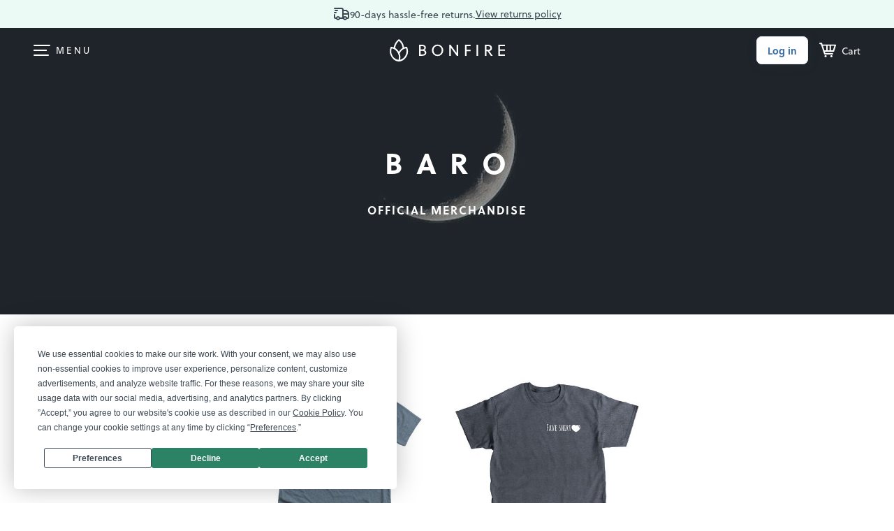

--- FILE ---
content_type: text/html
request_url: https://www.bonfire.com/app/components/slider/slider-ab9b76c246.html
body_size: 2787
content:
<div class="sw-SliderWrap"><div ng-if="slider.campaign"><slick infinite="true" dots="false" slides-to-show="1" slides-to-scroll="1" arrows="true" fade="true"><div ng-repeat="slide in slider.slides" class="{{$first ? 'first' : ($last ? 'last' : 'middle')}}"><div class="sw-StorySlider_Row"><div class="sw-StorySlider_ImgWrapper"><img class="sw-StorySlider_Img" ng-if="slide.image" ng-src="https://www.bonfire.com/{{slide.image}}"></div><div class="sw-StorySlider_Text"><div class="sw-StorySlider_TextInner"><p>{{slide.text}}</p><div class="sw-SuccessfulNumb sw-SuccessfulNumb-homepage"><div class="sw-SuccessfulNumb_Item sw-SuccessfulNumb_Item-homepage"><span ng-if="slide.days" class="sw-StorySlider_Number">{{slide.days}}</span><h5 ng-if="slide.days">DAYS</h5><span ng-if="slide.designs" class="sw-StorySlider_Number">{{slide.designs}}</span><h5 ng-if="slide.designs">DESIGNS</h5></div><div class="sw-SuccessfulNumb_Item sw-SuccessfulNumb_Item-homepage"><span ng-if="slide.sold" class="sw-StorySlider_Number">{{slide.sold | number}}</span><h5 ng-if="slide.sold">SHIRTS SOLD</h5><span ng-if="slide.daysSecond" class="sw-StorySlider_Number">{{slide.daysSecond}}</span><h5 ng-if="slide.daysSecond">DAYS</h5></div><div class="sw-SuccessfulNumb_Item sw-SuccessfulNumb_Item-homepage"><span class="sw-StorySlider_Number sw-StorySlider_Number-success" ng-if="slide.raised">${{slide.raised | number}}</span><h5 ng-if="slide.raised">RAISED</h5><span class="sw-StorySlider_Number" ng-if="slide.productOption">{{slide.productOption}}</span><h5 ng-if="slide.productOption">PRODUCT OPTIONS</h5><span ng-if="slide.soldThird" class="sw-StorySlider_Number sw-StorySlider_Number-success">{{slide.soldThird | number}}</span><h5 ng-if="slide.soldThird">SHIRTS SOLD</h5></div></div></div></div></div></div></slick></div><div class="sw-ProductSliderWrap" ng-show="slider.storeCampaignExpanded"><div class="sw-ProductSlider" ng-class="{'sw-ProductSlider-oneslide': slider.slides.campaign.productTypes.length === 1}"><div><a href="{{slider.slides.campaign.slug + '/'}}"><h3 class="sw-CampaignTitle">{{slider.slides.campaign.name}}</h3></a><a ng-if="slider.slides.viewType == 'new-expand-no-slide' && slider.slides.campaign.productTypes.length > 3" class="sw-NoSlideArrow" href="{{slider.slides.campaign.slug + '/'}}"></a><slick arrows="{{(slider.slides.viewType == 'new-expand-no-slide') ? 'false' : 'true'}}" infinite="false" dots="false" slides-to-show="{{slider.slidesToShow}}" slides-to-scroll="1" responsive="[{breakpoint: 768, settings: {slidesToShow: 2}},{breakpoint: 480, settings: {slidesToShow: 1}}]"><div ng-repeat="productType in slider.slides.campaign.productTypes"><a href="{{!slider.linkImage ? '/' + slider.slides.campaign.slug + '/?productType=' + productType.id : '#'}}" class="sw-ProdCard_Fig sw-ProdCard_Fig-Rigit"><svg class="sw-ProdCard_Img sw-ProdCard_Img-svg" height="200" id="{{'tsi' + $index}}"><use xlink:href="/images/sprites/svg-f6485f4305.svg#shirt-placeholder"/></svg><div class="sw-ProdCard_ImgWrap"><img class="sw-ProdCard_Img" ng-if="slider.hasToShowCustomImage(productType.products[0]) || productType.products[0].designs[0].dimensions['900']" lazy-load-image="{{slider.hasToShowCustomImage(productType.products[0]) ? slider.customImageThumbnail(productType.products[0], 450) : productType.products[0].designs[0].dimensions['450']}},
                                                      {{slider.hasToShowCustomImage(productType.products[0]) ? slider.customImageThumbnail(productType.products[0], 900) : productType.products[0].designs[0].dimensions['900']}} 2x" id="{{'pdce1' + productType.products[0].id }}" effect-id="{{'pdce1' + productType.products[0].id}}" alt="{{slider.slides.campaign.name}}, a {{productType.products[0].name}}"></div><img class="sw-ProdCard_BackPreview" ng-if="!slider.hasToShowCustomImage(productType.products[0]) && productType.products[0].designs[1] && productType.products[0].designs[1].numColors > 0" lazy-load-image="{{productType.products[0].designs[1].dimensions['150']}},
                                                  {{productType.products[0].designs[1].dimensions['250']}} 2x" id="{{'pdce2' + productType.products[0].id }}" effect-id="{{'pdce2' + productType.products[0].id }}" alt="{{slider.slides.campaign.name}}, a {{productType.products[0].name}}{{productType.products[0].designs[1] && productType.products[0].designs[1].numColors > 0 ? ' (back-view)': ''}}"></a><div class="sw-ProdCard_ProductDetails"><p>{{productType.type}}</p><small><currency amount="productType.products[0].sellingPrice"></currency></small><div class="sw-ProdCard_ColorWrap"><span class="sw-Product_ColorBubble" ng-repeat="product in productType.products" ng-class="{'sw-Product_ColorBubble-border': product.frontendHex.toLowerCase() === 'ffffff'}" ng-style="{'background-color': '#' + product.frontendHex}"></span></div></div></div></slick></div></div></div><div class="sw-ProductSliderWrap" ng-if="slider.storeCampaignCompact"><div class="sw-ProductSlider"><slick arrows="true" infinite="false" dots="true" slides-to-show="{{slider.slidesToShow}}" slides-to-scroll="1"><div ng-repeat="productType in slider.slides.campaign.productTypes"><a target="{{slider.targetBlank ? '_blank' : '_self'}}" href="{{!slider.linkImage ? '/' + slider.slides.campaign.slug + '/?productType=' + productType.id : '#'}}" class="sw-ProdCard_Fig"><svg class="sw-ProdCard_Img sw-ProdCard_Img-svg" height="200" id="{{'tsi' + $index}}"><use xlink:href="/images/sprites/svg-f6485f4305.svg#shirt-placeholder"/></svg><div class="sw-ProdCard_ImgWrap"><img class="sw-ProdCard_Img" ng-if="slider.hasToShowCustomImage(productType.products[0]) || productType.products[0].designs[0].dimensions['900']" lazy-load-image="{{slider.hasToShowCustomImage(productType.products[0]) ? slider.customImageThumbnail(productType.products[0], 450) : productType.products[0].designs[0].dimensions['450']}},
                                                  {{slider.hasToShowCustomImage(productType.products[0]) ? slider.customImageThumbnail(productType.products[0], 900): productType.products[0].designs[0].dimensions['900']}} 2x" id="{{'pdcc1' + productType.products[0].id }}" effect-id="{{'pdcc1' + productType.products[0].id }}" alt="{{slider.slides.campaign.name}}, a {{productType.products[0].name}}"></div><img class="sw-ProdCard_BackPreview" ng-if="productType.products[0].designs[1] && productType.products[0].designs[1].numColors > 0" lazy-load-image="{{productType.products[0].designs[1].dimensions['150']}},
                                              {{productType.products[0].designs[1].dimensions['250']}} 2x" id="{{'pdcc2' + productType.products[0].id }}" effect-id="{{'pdcc2' + productType.products[0].id }}" alt="{{slider.slides.campaign.name}}, a {{productType.products[0].name}}{{productType.products[0].designs[1] && productType.products[0].designs[1].numColors > 0 ? ' (back-view)': ''}}"></a><div class="sw-ProdCard_ProductDetails"><h3>{{ slider.slides.campaign.name }}</h3><small>{{ productType.type }}</small> <small><currency amount="productType.products[0].sellingPrice"></currency></small><div class="sw-ProdCard_ColorWrap"><span class="sw-Product_ColorBubble" ng-repeat="product in productType.products" ng-class="{'sw-Product_ColorBubble-border': product.frontendHex.toLowerCase() === 'ffffff'}" ng-style="{'background-color': '#' + product.frontendHex}"></span></div></div></div></slick></div></div><div class="sw-ProductSliderWrap" ng-if="slider.product"><div class="sw-ProductSlider"><slick infinite="false" dots="false" arrows="true" slides-to-show="2" slides-to-scroll="1" responsive="[{breakpoint: 992, settings: {slidesToShow: 1}}]"><div ng-repeat="slide in slider.slides"><a ui-sref="{{slide.path}}"><img ng-if="slide.image" ng-src="https://www.bonfire.com/{{slide.image}}" alt="{{slide.altText}}"><p class="sw-ProductSlider_ItemTitle">{{slide.text}}</p></a><span ng-if="slide.getStartedLink"><div class="sw-ProductSlider_More"><small class="sw-NoMargin">Curious to see more? <a href="#" ng-click="slider.getStarted()">Get started </a>to check out the full catalog.</small></div></span></div></slick></div></div><div class="sw-CardsSliderWrap" ng-if="slider.cards"><div class="sw-CardsSlider"><slick infinite="false" dots="false" arrows="true" slides-to-show="{{ slider.slideShowNum || 2 }}" slides-to-scroll="1" responsive="[{breakpoint: 768, settings: {slidesToShow: 1}}]"><div ng-repeat="slide in slider.slides"><div class="sw-SlideBox"><img class="sw-SlideBox_Img" ng-if="slide.image" ng-src="https://www.bonfire.com/{{slide.image}}" alt="{{slide.altText}}"><section><svg ng-if="slide.titleBg" class="svg-TitleBg" fill="{{slide.titleBg}}" width="38" height="15"><use xlink:href="/images/sprites/svg-f6485f4305.svg#title-bg"/></svg><p class="sw-SlideBox_Title">{{slide.title}}</p><p class="sw-NoMargin"><span ng-bind-html="slide.textBeforeLink"></span> <a ng-if="slide.linkState" ui-sref="{{slide.linkState}}">{{slide.linkText}}</a> <a ng-if="slide.linkUrl" href="{{slide.linkUrl}}">{{slide.linkText}}</a> {{slide.textAfterLink}}</p></section><div ng-if="slide.btnUrl" class="sw-SlideBox_BtnWrap"><a href="{{slide.btnUrl}}" target="_blank" class="sw-BtnFrame sw-BtnFrame-shadowed sw-Btn-sm">Learn more</a></div></div></div></slick></div></div><div class="sw-RichCardsSliderWrap" ng-if="slider.richcards"><div class="sw-CardsSlider"><slick infinite="false" dots="false" arrows="true" slides-to-show="{{ slider.slideShowNum || 2 }}" slides-to-scroll="1" responsive="[{breakpoint: 768, settings: {slidesToShow: 1}}]"><div ng-repeat="slide in slider.slides"><div class="sw-SlideBox"><div class="sw-SlideBox_Inner"><div><div class="sw-SlideBox_Flex"><span class="sw-SlideBox_Img"><img ng-src="https://www.bonfire.com/{{slide.circleImage}}" alt="{{slide.circleAltText}}"></span><div class="sw-SlideBox_Title"><h5>{{slide.category}}</h5><a href="{{slide.titleLinkUrl}}">{{slide.title}} <span ng-if="slide.isYTubeSlide" ng-include="'https://www.bonfire.com/images/sprites/svg/youtube-icon.svg'"></span></a><p class="sw-SlideBox_Data"><span>{{slide.location}}</span></p><p ng-if="slide.longDesc" class="sw-SlideBox_LongDesc">{{slide.longDesc}}</p></div></div><section class="sw-SlideBox_Flex sw-SlideBox_Flex-wrap"><p class="sw-SlideBox_Data">{{slide.dataLeft}} <span class="sw-SlideBox_DataTxt">{{slide.isYTubeSlide ? 'YouTube subscribers' : slide.supporterCamp ? 'Supporter Campaigns' : 'Supporters'}}</span></p><p class="sw-SlideBox_Data">{{slide.dataRight}} <span>{{slide.isYTubeSlide ? 'Products sold on Bonfire' : 'Raised'}}</span></p></section></div><a href="{{slide.bottomLinkUrl}}" class="sw-SlideBox_BigImgWrap"><img class="sw-SlideBox_BigImg" ng-if="slide.bigImage" ng-src="https://www.bonfire.com/{{slide.bigImage}}" ng-srcset="https://www.bonfire.com/{{slide.bigImage2x}}" alt="{{slide.bigAltText}}"><div class="sw-SlideBox_BtnWrap" ng-if="slide.bottomLinkTxt"><span class="{{slider.btnClass || 'sw-BtnFrame sw-Btn-sm sw-BtnFrame-shadow'}}">{{slide.bottomLinkTxt}}</span></div></a></div></div></div></slick></div></div><div class="sw-CardsSliderWrap" ng-if="slider.screenCards"><div class="sw-CardsSlider"><slick infinite="false" dots="false" arrows="true" slides-to-show="1" slides-to-scroll="1" responsive="[{breakpoint: 768, settings: {slidesToShow: 1}}]"><div ng-repeat="slide in slider.slides"><a class="sw-SlideBox" href="{{slide.url}}"><div class="sw-SlideBox_Screen"><figure><img ng-if="slide.image" class="sw-SlideBox_ScreenImg" ng-src="https://www.bonfire.com/{{slide.image}}" ng-srcset="https://www.bonfire.com/{{slide.image2x}}" alt="{{slide.altText}}"></figure><span class="sw-SlideBox_Frame"></span></div><span class="sw-SlideBox_Title">{{slide.title}}</span></a></div></slick></div></div><div class="sw-SimilarCamp" ng-if="slider.similarCamp"><div class="sw-CardsSliderWrap"><div class="sw-CardsSlider" ng-class="{'sw-CardsSlider-single': slider.slides.length === 1}"><slick infinite="false" dots="false" slides-to-show="3" slides-to-scroll="1" arrows="true" responsive="[{breakpoint: 600, settings: {slidesToShow: 1}},
                        {breakpoint: 992, settings: {slidesToShow: 2}}]"><div class="sw-ProdCard" ng-repeat="campaign in slider.slides track by $index"><a class="sw-ProdCard_Link" href="{{campaign.slug + '/'}}"><section><figure class="sw-ProdCard_Fig"><div class="sw-ProdCard_ImgWrap"><svg class="sw-ProdCard_Img sw-ProdCard_Img-svg" height="200" id="{{'tsi' + $index}}"><use xlink:href="/images/sprites/svg-f6485f4305.svg#shirt-placeholder"/></svg> <img class="sw-ProdCard_Img" ng-src="{{campaign.featuredProduct.productImage}}" onload="var a=this.id; $('#'+a).fadeIn('fast')" alt="{{campaign.name}}, a {{campaign.featuredProduct.name}}"></div></figure></section><div class="sw-ProdCard_Info sw-TextCenter"><h3 class="sw-SecondaryTitle">{{campaign.name}}</h3><small><currency amount="campaign.featuredProduct.sellingPrice"></currency></small><div class="sw-ProdCard_ColorWrap"><span ng-repeat="prod in campaign.featureProductAlternateSKU" class="sw-Product_ColorBubble" ng-class="{'sw-Product_ColorBubble-border': prod.hexColor.toLowerCase() === 'ffffff'}" ng-style="{'background-color': '#' + prod.hexColor}" title="{{prod.colorName}}"></span></div><div class="sw-ProdCard_Styles"><small class="sw-ProdCard_StylesText">Available in {{campaign.productTypeCount}} {{campaign.productTypeCount > 1 ? 'styles' : 'style'}}</small></div></div></a></div><div class="sw-ProdCard sw-ProdCard-static"><a href="/shop/" class="sw-ProdCard_Link"><section><figure class="sw-ProdCard_Fig"><div class="sw-ProdCard_ImgWrap"><img src="https://www.bonfire.com/images/shirt-box.png" srcset="https://www.bonfire.com/images/shirt-box@2x.png 2x" alt="Explore the marketplace" class="sw-ProdCard_Img"></div></figure><div class="sw-ProdCard_Info sw-TextCenter"><h3 class="sw-SecondaryTitle">Explore the marketplace</h3><span class="sw-ProdCard_StylesText">Discover more unique designs in the Bonfire marketplace.</span> <span class="sw-ProdCardLink">Take me there <svg width="16" height="16" class="svg-ArrowChevron svg-ArrowChevron-blue"><use href="/images/sprites/svg-f6485f4305.svg#bf-arrow-chevron-right-16"></use></svg></span></div></section></a></div></slick></div></div></div></div>

--- FILE ---
content_type: image/svg+xml
request_url: https://www.bonfire.com/images/sprites/svg/equalizer.svg
body_size: -159
content:
<svg id="Layer_1" data-name="Layer 1" xmlns="http://www.w3.org/2000/svg" width="18.53" height="14.74" viewBox="0 0 18.53 14.74">
  <defs>
    <style>
      .svg-Theme-custom {
        fill: none;
        stroke: #3d4853;
        stroke-linecap: round;
        stroke-linejoin: round;
        stroke-width: 2px;
      }
    </style>
  </defs>
  <title>icon-theme-custom</title>
  <g>
    <g>
      <circle class="svg-Theme-custom" cx="7.71" cy="3.48" r="2.48"/>
      <line class="svg-Theme-custom" x1="5.23" y1="3.48" x2="1" y2="3.48"/>
      <line class="svg-Theme-custom" x1="10.19" y1="3.48" x2="17.53" y2="3.48"/>
    </g>
    <circle class="svg-Theme-custom" cx="12.94" cy="11.26" r="2.48"/>
    <line class="svg-Theme-custom" x1="15.42" y1="11.26" x2="17.53" y2="11.26"/>
    <line class="svg-Theme-custom" x1="10.46" y1="11.26" x2="1" y2="11.26"/>
  </g>
</svg>
